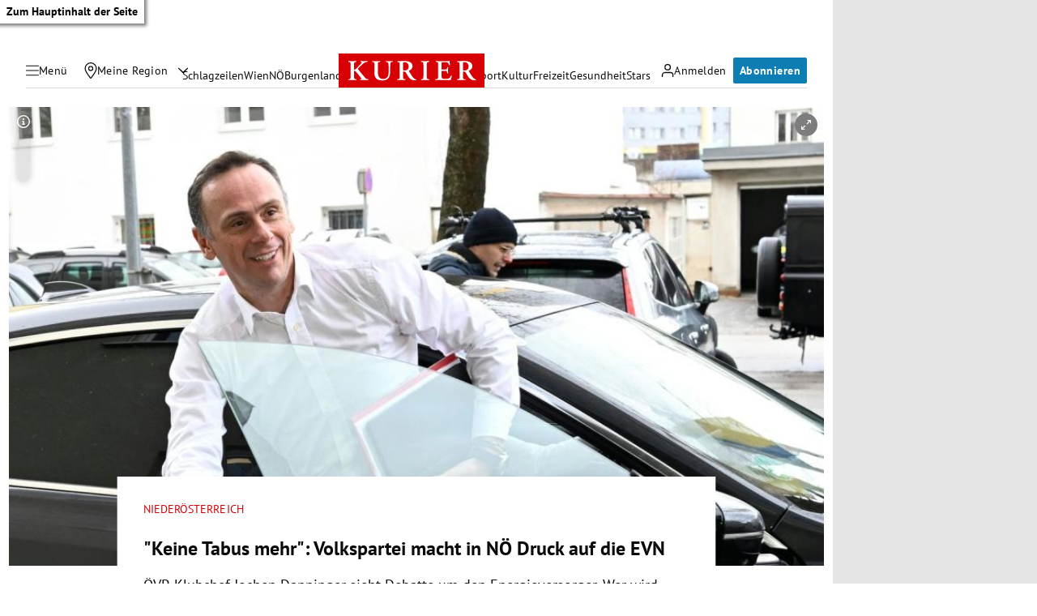

--- FILE ---
content_type: application/javascript; charset=utf-8
request_url: https://fundingchoicesmessages.google.com/f/AGSKWxVpg7hpPMpGCFHdQWasgMuWOKzFwoAl8GvKY0HHmzvdn9sN1XSiMOUfdGRO1ApndREUoLRX82Y0TnWQ7hBXhu6RIDQkLx8-jPwc7V6o44EmxalT5CgIKuv7EwVHB-qgSQAhilOOJQ==?fccs=W251bGwsbnVsbCxudWxsLG51bGwsbnVsbCxudWxsLFsxNzY4NjYzNjkxLDY2MTAwMDAwMF0sbnVsbCxudWxsLG51bGwsW251bGwsWzcsNl0sbnVsbCxudWxsLG51bGwsbnVsbCxudWxsLG51bGwsbnVsbCxudWxsLG51bGwsM10sImh0dHBzOi8va3VyaWVyLmF0L2Nocm9uaWsvbmllZGVyb2VzdGVycmVpY2gvbGFuZGVzcG9saXRpay1ub2Utb2V2cC1tYWNodC1kcnVjay1hdWYtZGllLWV2bi11bmQtZGFzLXNjaHdlaWdlbi1pbS1hbXMvNDAyNDI3MDc5IixudWxsLFtbOCwiTTlsa3pVYVpEc2ciXSxbOSwiZW4tVVMiXSxbMTYsIlsxLDEsMV0iXSxbMTksIjIiXSxbMTcsIlswXSJdLFsyNCwiIl0sWzI5LCJmYWxzZSJdXV0
body_size: 117
content:
if (typeof __googlefc.fcKernelManager.run === 'function') {"use strict";this.default_ContributorServingResponseClientJs=this.default_ContributorServingResponseClientJs||{};(function(_){var window=this;
try{
var np=function(a){this.A=_.t(a)};_.u(np,_.J);var op=function(a){this.A=_.t(a)};_.u(op,_.J);op.prototype.getWhitelistStatus=function(){return _.F(this,2)};var pp=function(a){this.A=_.t(a)};_.u(pp,_.J);var qp=_.Zc(pp),rp=function(a,b,c){this.B=a;this.j=_.A(b,np,1);this.l=_.A(b,_.Nk,3);this.F=_.A(b,op,4);a=this.B.location.hostname;this.D=_.Dg(this.j,2)&&_.O(this.j,2)!==""?_.O(this.j,2):a;a=new _.Og(_.Ok(this.l));this.C=new _.bh(_.q.document,this.D,a);this.console=null;this.o=new _.jp(this.B,c,a)};
rp.prototype.run=function(){if(_.O(this.j,3)){var a=this.C,b=_.O(this.j,3),c=_.dh(a),d=new _.Ug;b=_.fg(d,1,b);c=_.C(c,1,b);_.hh(a,c)}else _.eh(this.C,"FCNEC");_.lp(this.o,_.A(this.l,_.Ae,1),this.l.getDefaultConsentRevocationText(),this.l.getDefaultConsentRevocationCloseText(),this.l.getDefaultConsentRevocationAttestationText(),this.D);_.mp(this.o,_.F(this.F,1),this.F.getWhitelistStatus());var e;a=(e=this.B.googlefc)==null?void 0:e.__executeManualDeployment;a!==void 0&&typeof a==="function"&&_.Qo(this.o.G,
"manualDeploymentApi")};var sp=function(){};sp.prototype.run=function(a,b,c){var d;return _.v(function(e){d=qp(b);(new rp(a,d,c)).run();return e.return({})})};_.Rk(7,new sp);
}catch(e){_._DumpException(e)}
}).call(this,this.default_ContributorServingResponseClientJs);
// Google Inc.

//# sourceURL=/_/mss/boq-content-ads-contributor/_/js/k=boq-content-ads-contributor.ContributorServingResponseClientJs.en_US.M9lkzUaZDsg.es5.O/d=1/exm=ad_blocking_detection_executable,kernel_loader,loader_js_executable/ed=1/rs=AJlcJMzanTQvnnVdXXtZinnKRQ21NfsPog/m=cookie_refresh_executable
__googlefc.fcKernelManager.run('\x5b\x5b\x5b7,\x22\x5b\x5bnull,\\\x22kurier.at\\\x22,\\\x22AKsRol_M9cQ_cf4Q2HR9wjSBivPNyICALg2qPfCnJDE9WkUGWAG-kw6S-AaxGvnVIVBrM9Lk035RjkztQfnNZnEe6sDoJenY4c4t1KaKJBC1UcvAOPiPAPtiInhShxkDapaPK07CSpzf2a_t-h7jYtW3pQjzktTkUw\\\\u003d\\\\u003d\\\x22\x5d,null,\x5b\x5bnull,null,null,\\\x22https:\/\/fundingchoicesmessages.google.com\/f\/AGSKWxWt9I4JnpHmgAGvk10wXFJZprULjAag3NpRglR3HMgzmbtuLeGyMpo6btd7om86JOBIno1Sq5Tjl3Vvvz3J0LWt3k-hm2JOMV7qJviNGJHQU4OjuW7OHbr37jbKNaZ2cWPNF5HI-A\\\\u003d\\\\u003d\\\x22\x5d,null,null,\x5bnull,null,null,\\\x22https:\/\/fundingchoicesmessages.google.com\/el\/AGSKWxXl6ZhtPS35BRBwbdbqZyUGQBDUECkw2HFkpf7wezAWCRfwf8gcUGGkAWciZX7dW85tsE7_iQVoOprHNIDeiRcRd-nDrbmQF4c-ZOhRLY73oFKoI_p13H3eWNuMxGIciGjKcRKzNg\\\\u003d\\\\u003d\\\x22\x5d,null,\x5bnull,\x5b7,6\x5d,null,null,null,null,null,null,null,null,null,3\x5d\x5d,\x5b2,1\x5d\x5d\x22\x5d\x5d,\x5bnull,null,null,\x22https:\/\/fundingchoicesmessages.google.com\/f\/AGSKWxXGV5ZwOnwgVR6NuZph8swphJX6idiujwVtdgXI3HmTU4nPQ8E-z5ErDHUjhPF1ZdUQ2NsQgrc1DIZbalZHxVr448Ur-1kZgyX5C51SaL-_d0l_Ipbkla9rmuHxJo4xwJ7v6PMxHQ\\u003d\\u003d\x22\x5d\x5d');}

--- FILE ---
content_type: application/javascript; charset=utf-8
request_url: https://fundingchoicesmessages.google.com/f/AGSKWxXDsi0IyinNwMHgJvb3LBy8Ku36oKGfQJY8mgHcZaV8YyNC30Vd47HyeBgklFKYAaYYu11jsjFD822_6IBm8AF74NDDaGHC-2yM10Fk9NNZd8yXo7FPzYRZEZ8zIegeY0DoaIwq1A4S4uqyv13ZXHZiXf1_pmXDqkiTUECdktHvgQmIp-F8d4PQoHVC/_/smartad-/ad1./omb-ad-/banner-ad-/ad_serverV2.
body_size: -1292
content:
window['8169599a-c45c-49f9-824e-60e3514cee7b'] = true;